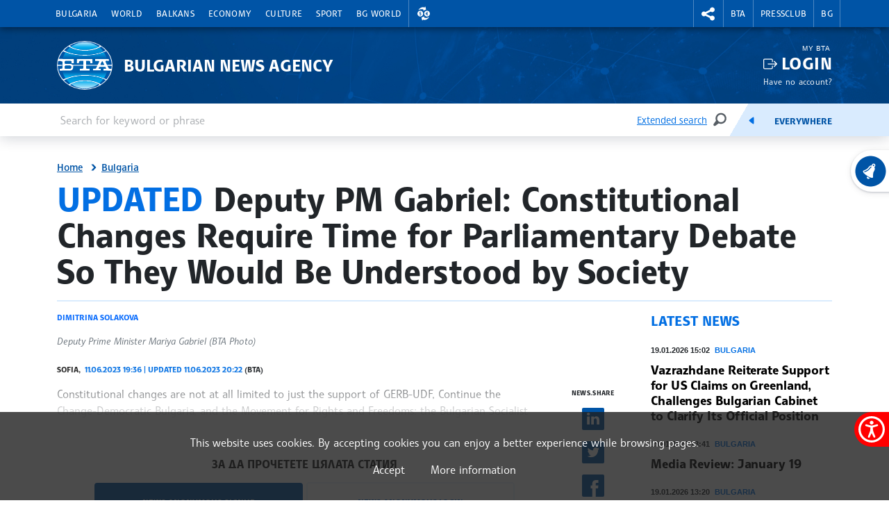

--- FILE ---
content_type: text/html; charset=UTF-8
request_url: https://www.bta.bg/en/news/bulgaria/472151-deputy-pm-gabriel-constitutional-changes-require-time-for-parliamentary-debate-
body_size: 17967
content:
<!DOCTYPE html>
<html lang="en">
    <head>
        <meta charset="UTF-8">
        <meta name="viewport" content="width=device-width, initial-scale=1.0">
        <meta http-equiv="X-UA-Compatible" content="ie=edge">
        <script async src="https://pagead2.googlesyndication.com/pagead/js/adsbygoogle.js?client=ca-pub-6227455362354918" crossorigin="anonymous"></script>
        <title>BTA :: Deputy PM Gabriel: Constitutional Changes Require Time for Parliamentary Debate So They Would Be Understood by Society</title>
        <link rel="icon" href="/favicon.ico" sizes="any">
        <link rel="icon" href="/favicon.svg" type="image/svg+xml">
        <link rel="apple-touch-icon" href="/apple-touch-icon.png">
        <!-- <link rel="manifest" href="/assets/icons/manifest.json"> -->
        <meta name="msapplication-TileColor" content="#ffffff">
        <meta name="msapplication-TileImage" content="/assets/icons/ms-icon-144x144.png">
        <meta name="theme-color" content="#ffffff">
        <link rel="stylesheet" media="screen" href="/assets/css/bootstrap.min.css">
        <link rel="stylesheet" href="/assets/css/main.css?11">
        <link rel="stylesheet" href="/assets/css/btafont.css?10">
        <!-- <link rel="stylesheet" href="/assets/css/125years.css"> -->
        <link rel="stylesheet" href="/assets/css/secondary.css?39">
        <link rel="stylesheet" href="/assets/forecastfont/iconvault_forecastfont.css">
        <link rel="stylesheet" href="/assets/accessibility/accessibility.css">
        <link rel="stylesheet" href="/assets/css/video-js-extension.css">
        <link rel="stylesheet" href="/assets/css/videojs-vjsdownload.css">
        <link rel="stylesheet" media="print" href="/assets/css/print.css">
        <script src="/assets/scripts/bootstrap.bundle.min.js"></script>
        <link href="/assets/css/video-js.css" rel="stylesheet" />
        <script src="/assets/scripts/video.min.js?4"></script>
        <script src="/assets/scripts/silvermine-videojs-quality-selector.min.js"></script>
        <script src="/assets/scripts/videojs-vjsdownload.min.js"></script>
                    <meta name="title" content="" />
        <meta name="author" content="" />
        <meta name="robots" content="" />
        <meta name="keywords" content="" />
        <meta name="description" content="" />
            
                <meta property="og:type" content="website" />
                        <meta property="og:title" content="Deputy PM Gabriel: Constitutional Changes Require Time for Parliamentary Debate So They Would Be Understood by Society" />
                        <meta property="og:description" content="Constitutional changes are not at all limited to just the support of GERB-UDF, Continue the Change-Democratic Bulgaria, and the Movement for Rights and Freedoms: the Bulgarian Socialist Party is part of that process too, Deputy Prime Minister and" />
                        <meta property="og:locale" content="en_US" />
                        <meta property="og:url" content="https://www.bta.bg/en/news/bulgaria/472151-deputy-pm-gabriel-constitutional-changes-require-time-for-parliamentary-debate-" />
                                                            <meta property="og:image" content="https://www.bta.bg/upload/1422111/TSV_4378+%281%29.jpg?l=750" />
                                                <link rel="alternate" type="application/rss+xml" title="RSS" href="/en/news/bulgaria/rss" />
        <link rel="stylesheet" href="/assets/css/colorbox.css">
    <script src="/assets/scripts/jquery.min.js"></script>
    <link rel="canonical" href="https://www.bta.bg/en/news/bulgaria/472151-deputy-pm-gabriel-constitutional-changes-require-time-for-parliamentary-debate-" />
                        <script async src="https://www.googletagmanager.com/gtag/js?id=UA-121797464-1"></script>
            <script>
                window.dataLayer = window.dataLayer || [];
                function gtag(){dataLayer.push(arguments);}
                gtag('js', new Date());

                gtag('config', 'UA-19978293-1');
            </script>
            </head>
    <body>
                

<header class="header dark">
    <div class="nav-section">
        <div class="container">
            <div class="row">
                <div class="col-6 col-md-10 col-xxl-9">
                                            <nav class="main-nav navbar navbar-expand-lg" aria-label="header.menu">
                            <button class="navbar-toggler" type="button" data-bs-toggle="collapse" data-bs-target="#navbarMobileMenu" aria-controls="navbarSupportedContent" aria-expanded="false" aria-label="Toggle navigation">
                                    <span class="navbar-toggler-icon"></span>
                                    <span>Menu</span>
                                </button>
                                <div class="collapse navbar-collapse" id="navbarMobileMenu">
                                    <ul class="main-nav__list">
                                                                    <li class="main-nav__item">
                                        <a href="/en/news/bulgaria" class="main-nav__link">Bulgaria</a>
                                                                                                                                                                                <div class="main-sublist__container container">
                                                                                                            <div class="col-md-3">
                                                            <ul class="main-sublist__list">
                                                                                                                                    <li>
                                                                        <a href="/en/news/bulgaria/official-documents">Courier (official documents and communications)</a>
                                                                                                                                                                                                                    </li>
                                                                                                                            </ul>
                                                        </div>
                                                                                                                                                                                                                                                                                                                                                                                                                                                                                    <div class="col-md-3">
                                                                        <article class="news-card">
                                                                            <a class="news-card__image" href="/en/news/bulgaria/1046523-president-to-deliver-address-to-nation-monday">
                                                                                                                                                                    <img data-src="/upload/11808731/1000098173.jpg?w=650&amp;h=365" alt="President to Deliver Address to Nation Monday">
                                                                                                                                                                <div class="news-card__props news-card__props--bottom">
                                                                                                                                                                                                                                                        </div>
                                                                            </a>
                                                                            <header>
                                                                                <div class="news-card__meta">19.01.2026 15:12</div>
                                                                                <h3 class="news-card__title"><a href="/en/news/bulgaria/1046523-president-to-deliver-address-to-nation-monday">President to Deliver Address to Nation Monday</a></h3>
                                                                            </header>
                                                                        </article>
                                                                    </div>
                                                                                                                                                                                                                                                                <div class="col-md-3">
                                                                        <article class="news-card">
                                                                            <a class="news-card__image" href="/en/news/bulgaria/1046314-vazrazhdane-reiterate-support-for-us-claims-on-greenland-challenges-bulgarian-c">
                                                                                                                                                                    <img data-src="/upload/11928386/MIL_8846.jpg?w=650&amp;h=365" alt="Vazrazhdane Reiterate Support for US Claims on Greenland, Challenges Bulgarian Cabinet to Clarify Its Official Position ">
                                                                                                                                                                <div class="news-card__props news-card__props--bottom">
                                                                                                                                                                                                                                                        </div>
                                                                            </a>
                                                                            <header>
                                                                                <div class="news-card__meta">19.01.2026 15:02</div>
                                                                                <h3 class="news-card__title"><a href="/en/news/bulgaria/1046314-vazrazhdane-reiterate-support-for-us-claims-on-greenland-challenges-bulgarian-c">Vazrazhdane Reiterate Support for US Claims on Greenland, Challenges Bulgarian Cabinet to Clarify Its Official Position </a></h3>
                                                                            </header>
                                                                        </article>
                                                                    </div>
                                                                                                                                                                                                                                                                <div class="col-md-3">
                                                                        <article class="news-card">
                                                                            <a class="news-card__image" href="/en/news/bulgaria/1046413-media-review-january-19">
                                                                                                                                                                    <img data-src="/upload/10166620/1000036254.jpg?w=650&amp;h=365" alt="Media Review: January 19">
                                                                                                                                                                <div class="news-card__props news-card__props--bottom">
                                                                                                                                                                                                                                                        </div>
                                                                            </a>
                                                                            <header>
                                                                                <div class="news-card__meta">19.01.2026 13:41</div>
                                                                                <h3 class="news-card__title"><a href="/en/news/bulgaria/1046413-media-review-january-19">Media Review: January 19</a></h3>
                                                                            </header>
                                                                        </article>
                                                                    </div>
                                                                                                                                                                                                                                                                                        </div>
                                                                                                                        </li>
                                                                    <li class="main-nav__item">
                                        <a href="/en/news/world" class="main-nav__link">World</a>
                                                                                                                                                                                <div class="main-sublist__container container">
                                                                                                                                                                                                                                                                                                                                                                                                                                                                                    <div class="col-md-3">
                                                                        <article class="news-card">
                                                                            <a class="news-card__image" href="/en/news/world/1046265-finance-minister-petkova-to-attend-first-eurogroup-meeting-since-bulgaria-s-euro">
                                                                                                                                                                    <img data-src="/upload/12006068/1000051286.jpg?w=650&amp;h=365" alt="Finance Minister Petkova to Attend First Eurogroup Meeting since Bulgaria&#039;s Eurozone Entry">
                                                                                                                                                                <div class="news-card__props news-card__props--bottom">
                                                                                                                                                                                                                                                        </div>
                                                                            </a>
                                                                            <header>
                                                                                <div class="news-card__meta">19.01.2026 12:03</div>
                                                                                <h3 class="news-card__title"><a href="/en/news/world/1046265-finance-minister-petkova-to-attend-first-eurogroup-meeting-since-bulgaria-s-euro">Finance Minister Petkova to Attend First Eurogroup Meeting since Bulgaria&#039;s Eurozone Entry</a></h3>
                                                                            </header>
                                                                        </article>
                                                                    </div>
                                                                                                                                                                                                                                                                <div class="col-md-3">
                                                                        <article class="news-card">
                                                                            <a class="news-card__image" href="/en/news/world/1046201-one-injured-as-russian-uav-strikes-residential-building-in-odesa-region-energy-">
                                                                                                                                                                    <img data-src="/upload/8947211/20240620_184122.jpg?w=650&amp;h=365" alt="One Injured as Russian UAV Strikes Residential Building in Odesa Region, Energy Infrastructure Damaged">
                                                                                                                                                                <div class="news-card__props news-card__props--bottom">
                                                                                                                                                                                                                                                        </div>
                                                                            </a>
                                                                            <header>
                                                                                <div class="news-card__meta">19.01.2026 10:57</div>
                                                                                <h3 class="news-card__title"><a href="/en/news/world/1046201-one-injured-as-russian-uav-strikes-residential-building-in-odesa-region-energy-">One Injured as Russian UAV Strikes Residential Building in Odesa Region, Energy Infrastructure Damaged</a></h3>
                                                                            </header>
                                                                        </article>
                                                                    </div>
                                                                                                                                                                                                                                                                <div class="col-md-3">
                                                                        <article class="news-card">
                                                                            <a class="news-card__image" href="/en/news/world/1046220-bulgarian-president-cables-condolences-to-spanish-counterpart-over-deadly-railwa">
                                                                                                                                                                    <img data-src="/upload/11429019/1000028884.jpg?w=650&amp;h=365" alt="Bulgarian President Cables Condolences to Spanish Counterpart over Deadly Railway Crash">
                                                                                                                                                                <div class="news-card__props news-card__props--bottom">
                                                                                                                                                                                                                                                        </div>
                                                                            </a>
                                                                            <header>
                                                                                <div class="news-card__meta">19.01.2026 10:45</div>
                                                                                <h3 class="news-card__title"><a href="/en/news/world/1046220-bulgarian-president-cables-condolences-to-spanish-counterpart-over-deadly-railwa">Bulgarian President Cables Condolences to Spanish Counterpart over Deadly Railway Crash</a></h3>
                                                                            </header>
                                                                        </article>
                                                                    </div>
                                                                                                                                                                                                                                                                                        </div>
                                                                                                                        </li>
                                                                    <li class="main-nav__item">
                                        <a href="/en/news/balkans" class="main-nav__link">Balkans</a>
                                                                                                                                                                                <div class="main-sublist__container container">
                                                                                                                                                                                                                                                                                                                                                                                                                                                                                    <div class="col-md-3">
                                                                        <article class="news-card">
                                                                            <a class="news-card__image" href="/en/news/balkans/1046367-fire-breaks-out-on-roof-of-higher-court-building-in-belgrade">
                                                                                                                                                                    <img data-src="/upload/7850670/20240614094012_V_SH2546.JPG?w=650&amp;h=365" alt="Fire Breaks Out on Roof of Higher Court Building in Belgrade">
                                                                                                                                                                <div class="news-card__props news-card__props--bottom">
                                                                                                                                                                                                                                                        </div>
                                                                            </a>
                                                                            <header>
                                                                                <div class="news-card__meta">19.01.2026 13:13</div>
                                                                                <h3 class="news-card__title"><a href="/en/news/balkans/1046367-fire-breaks-out-on-roof-of-higher-court-building-in-belgrade">Fire Breaks Out on Roof of Higher Court Building in Belgrade</a></h3>
                                                                            </header>
                                                                        </article>
                                                                    </div>
                                                                                                                                                                                                                                                                <div class="col-md-3">
                                                                        <article class="news-card">
                                                                            <a class="news-card__image" href="/en/news/balkans/1046261-turkiye-pledges-enhanced-support-for-syria-president-erdogan-says-after-speakin">
                                                                                                                                                                    <img data-src="/upload/11206623/06149206a7794dfeb5125e099f2de81d--1--6716870544d9439d8094c39de48f56d9.jpg?w=650&amp;h=365" alt="Turkiye Pledges Enhanced Support for Syria, President Erdogan Says after Speaking to Syrian Counterpart">
                                                                                                                                                                <div class="news-card__props news-card__props--bottom">
                                                                                                                                                                                                                                                        </div>
                                                                            </a>
                                                                            <header>
                                                                                <div class="news-card__meta">19.01.2026 12:19</div>
                                                                                <h3 class="news-card__title"><a href="/en/news/balkans/1046261-turkiye-pledges-enhanced-support-for-syria-president-erdogan-says-after-speakin">Turkiye Pledges Enhanced Support for Syria, President Erdogan Says after Speaking to Syrian Counterpart</a></h3>
                                                                            </header>
                                                                        </article>
                                                                    </div>
                                                                                                                                                                                                                                                                <div class="col-md-3">
                                                                        <article class="news-card">
                                                                            <a class="news-card__image" href="/en/news/balkans/1046227-romania-receives-invitation-from-donald-trump-to-become-member-of-board-of-peace">
                                                                                                                                                                    <img data-src="/upload/11945361/original_summit_nato_24_iunie_2025-6.jpg?w=650&amp;h=365" alt="Romania Receives Invitation from Donald Trump to Become Member of Board of Peace">
                                                                                                                                                                <div class="news-card__props news-card__props--bottom">
                                                                                                                                                                                                                                                        </div>
                                                                            </a>
                                                                            <header>
                                                                                <div class="news-card__meta">19.01.2026 11:31</div>
                                                                                <h3 class="news-card__title"><a href="/en/news/balkans/1046227-romania-receives-invitation-from-donald-trump-to-become-member-of-board-of-peace">Romania Receives Invitation from Donald Trump to Become Member of Board of Peace</a></h3>
                                                                            </header>
                                                                        </article>
                                                                    </div>
                                                                                                                                                                                                                                                                                        </div>
                                                                                                                        </li>
                                                                    <li class="main-nav__item">
                                        <a href="/en/news/economy" class="main-nav__link">Economy</a>
                                                                                                                                                                                <div class="main-sublist__container container">
                                                                                                                                                                                                                                                                                                                                                                                                                                                                                    <div class="col-md-3">
                                                                        <article class="news-card">
                                                                            <a class="news-card__image" href="/en/news/economy/1046649-tripartite-council-debates-introduction-of-multi-fund-model-in-supplementary-pen">
                                                                                                                                                                    <img data-src="/upload/12025143/19011.jpeg?w=650&amp;h=365" alt="Tripartite Council Debates Introduction of Multi-Fund Model in Supplementary Pension Insurance">
                                                                                                                                                                <div class="news-card__props news-card__props--bottom">
                                                                                                                                                                                                                                                        </div>
                                                                            </a>
                                                                            <header>
                                                                                <div class="news-card__meta">19.01.2026 17:14</div>
                                                                                <h3 class="news-card__title"><a href="/en/news/economy/1046649-tripartite-council-debates-introduction-of-multi-fund-model-in-supplementary-pen">Tripartite Council Debates Introduction of Multi-Fund Model in Supplementary Pension Insurance</a></h3>
                                                                            </header>
                                                                        </article>
                                                                    </div>
                                                                                                                                                                                                                                                                <div class="col-md-3">
                                                                        <article class="news-card">
                                                                            <a class="news-card__image" href="/en/news/economy/1046635-second-and-third-pension-pillar-assets-exceed-bgn-31-2-bln-at-end-2025">
                                                                                                                                                                    <img data-src="/upload/9558040/PSX_20241013_165250.jpg?w=650&amp;h=365" alt="Second and Third Pension Pillar Assets Exceed BGN 31.2 Bln at end-2025">
                                                                                                                                                                <div class="news-card__props news-card__props--bottom">
                                                                                                                                                                                                                                                        </div>
                                                                            </a>
                                                                            <header>
                                                                                <div class="news-card__meta">19.01.2026 17:14</div>
                                                                                <h3 class="news-card__title"><a href="/en/news/economy/1046635-second-and-third-pension-pillar-assets-exceed-bgn-31-2-bln-at-end-2025">Second and Third Pension Pillar Assets Exceed BGN 31.2 Bln at end-2025</a></h3>
                                                                            </header>
                                                                        </article>
                                                                    </div>
                                                                                                                                                                                                                                                                <div class="col-md-3">
                                                                        <article class="news-card">
                                                                            <a class="news-card__image" href="/en/news/economy/1046550-1-9-of-children-in-bulgaria-3-2-in-eu-had-unmet-needs-for-medical-care-in-202">
                                                                                                                                                                    <img data-src="/upload/2508468/20230926_094556.jpg?w=650&amp;h=365" alt="1.9% of Children in Bulgaria, 3.2% in EU Had Unmet Needs for Medical Care in 2024">
                                                                                                                                                                <div class="news-card__props news-card__props--bottom">
                                                                                                                                                                                                                                                        </div>
                                                                            </a>
                                                                            <header>
                                                                                <div class="news-card__meta">19.01.2026 16:15</div>
                                                                                <h3 class="news-card__title"><a href="/en/news/economy/1046550-1-9-of-children-in-bulgaria-3-2-in-eu-had-unmet-needs-for-medical-care-in-202">1.9% of Children in Bulgaria, 3.2% in EU Had Unmet Needs for Medical Care in 2024</a></h3>
                                                                            </header>
                                                                        </article>
                                                                    </div>
                                                                                                                                                                                                                                                                                        </div>
                                                                                                                        </li>
                                                                    <li class="main-nav__item">
                                        <a href="/en/news/culture" class="main-nav__link">Culture</a>
                                                                                                                                                                                <div class="main-sublist__container container">
                                                                                                                                                                                                                                                                                                                                                                                                                                                                                    <div class="col-md-3">
                                                                        <article class="news-card">
                                                                            <a class="news-card__image" href="/en/news/culture/1046431-culture-minister-unesco-chief-sign-agreement-officially-granting-centre-for-und">
                                                                                                                                                                    <img data-src="/upload/12024802/1.jpg?w=650&amp;h=365" alt="Culture Minister, UNESCO Chief Sign Agreement Officially Granting Centre for Underwater Archaeology in Sozopol Category 2 Status">
                                                                                                                                                                <div class="news-card__props news-card__props--bottom">
                                                                                                                                                                                                                                                        </div>
                                                                            </a>
                                                                            <header>
                                                                                <div class="news-card__meta">19.01.2026 14:29</div>
                                                                                <h3 class="news-card__title"><a href="/en/news/culture/1046431-culture-minister-unesco-chief-sign-agreement-officially-granting-centre-for-und">Culture Minister, UNESCO Chief Sign Agreement Officially Granting Centre for Underwater Archaeology in Sozopol Category 2 Status</a></h3>
                                                                            </header>
                                                                        </article>
                                                                    </div>
                                                                                                                                                                                                                                                                <div class="col-md-3">
                                                                        <article class="news-card">
                                                                            <a class="news-card__image" href="/en/news/culture/1046341-culture-ministry-announces-bulgarian-project-for-venice-art-biennale-2026">
                                                                                                                                                                    <img data-src="/upload/11642713/20250929_124707.jpg?w=650&amp;h=365" alt="Culture Ministry Announces Bulgarian Project for Venice Art Biennale 2026 ">
                                                                                                                                                                <div class="news-card__props news-card__props--bottom">
                                                                                                                                                                                                                                                        </div>
                                                                            </a>
                                                                            <header>
                                                                                <div class="news-card__meta">19.01.2026 13:12</div>
                                                                                <h3 class="news-card__title"><a href="/en/news/culture/1046341-culture-ministry-announces-bulgarian-project-for-venice-art-biennale-2026">Culture Ministry Announces Bulgarian Project for Venice Art Biennale 2026 </a></h3>
                                                                            </header>
                                                                        </article>
                                                                    </div>
                                                                                                                                                                                                                                                                <div class="col-md-3">
                                                                        <article class="news-card">
                                                                            <a class="news-card__image" href="/en/news/culture/1046322-painting-exhibition-by-artist-tatyana-tomachinska-to-be-displayed-in-sofia">
                                                                                                                                                                    <img data-src="/upload/12024525/616624984_1259866869454259_5467563094020746255_n.jpg?w=650&amp;h=365" alt="Painting Exhibition by Artist Tatyana Tomachinska to Be Displayed in Sofia">
                                                                                                                                                                <div class="news-card__props news-card__props--bottom">
                                                                                                                                                                                                                                                        </div>
                                                                            </a>
                                                                            <header>
                                                                                <div class="news-card__meta">19.01.2026 12:28</div>
                                                                                <h3 class="news-card__title"><a href="/en/news/culture/1046322-painting-exhibition-by-artist-tatyana-tomachinska-to-be-displayed-in-sofia">Painting Exhibition by Artist Tatyana Tomachinska to Be Displayed in Sofia</a></h3>
                                                                            </header>
                                                                        </article>
                                                                    </div>
                                                                                                                                                                                                                                                                                        </div>
                                                                                                                        </li>
                                                                    <li class="main-nav__item">
                                        <a href="/en/news/sport" class="main-nav__link">Sport</a>
                                                                                                                                                                                <div class="main-sublist__container container">
                                                                                                                                                                                                                                                                                                                                                                                                                                                                                    <div class="col-md-3">
                                                                        <article class="news-card">
                                                                            <a class="news-card__image" href="/en/news/sport/1046623-zamfirov-urges-tempered-expectations-for-bulgaria-ahead-of-milan-cortina-games">
                                                                                                                                                                    <img data-src="/upload/12025361/20260119_154521.jpg?w=650&amp;h=365" alt=" Zamfirov Urges Tempered Expectations for Bulgaria Ahead of Milan–Cortina Games">
                                                                                                                                                                <div class="news-card__props news-card__props--bottom">
                                                                                                                                                                                                                                                        </div>
                                                                            </a>
                                                                            <header>
                                                                                <div class="news-card__meta">19.01.2026 17:05</div>
                                                                                <h3 class="news-card__title"><a href="/en/news/sport/1046623-zamfirov-urges-tempered-expectations-for-bulgaria-ahead-of-milan-cortina-games"> Zamfirov Urges Tempered Expectations for Bulgaria Ahead of Milan–Cortina Games</a></h3>
                                                                            </header>
                                                                        </article>
                                                                    </div>
                                                                                                                                                                                                                                                                <div class="col-md-3">
                                                                        <article class="news-card">
                                                                            <a class="news-card__image" href="/en/news/sport/1046528-vesela-lecheva-bulgaria-will-have-its-strongest-winter-olympic-team-yet">
                                                                                                                                                                    <img data-src="/upload/12025169/20260119_124037.jpg?w=650&amp;h=365" alt="Vesela Lecheva: Bulgaria Will Have Its Strongest Winter Olympic Team Yet">
                                                                                                                                                                <div class="news-card__props news-card__props--bottom">
                                                                                                                                                                                                                                                        </div>
                                                                            </a>
                                                                            <header>
                                                                                <div class="news-card__meta">19.01.2026 15:34</div>
                                                                                <h3 class="news-card__title"><a href="/en/news/sport/1046528-vesela-lecheva-bulgaria-will-have-its-strongest-winter-olympic-team-yet">Vesela Lecheva: Bulgaria Will Have Its Strongest Winter Olympic Team Yet</a></h3>
                                                                            </header>
                                                                        </article>
                                                                    </div>
                                                                                                                                                                                                                                                                <div class="col-md-3">
                                                                        <article class="news-card">
                                                                            <a class="news-card__image" href="/en/news/sport/1046399-sofia-hosts-major-international-snooker-event">
                                                                                                                                                                    <img data-src="/upload/12024687/att.0GKrVXF-_rYS3Dt-ydn2zVteDOlQJp8D4yll3r0blK4.jpeg?w=650&amp;h=365" alt="Sofia Hosts Major International Snooker Event">
                                                                                                                                                                <div class="news-card__props news-card__props--bottom">
                                                                                                                                                                                                                                                        </div>
                                                                            </a>
                                                                            <header>
                                                                                <div class="news-card__meta">19.01.2026 15:29</div>
                                                                                <h3 class="news-card__title"><a href="/en/news/sport/1046399-sofia-hosts-major-international-snooker-event">Sofia Hosts Major International Snooker Event</a></h3>
                                                                            </header>
                                                                        </article>
                                                                    </div>
                                                                                                                                                                                                                                                                                        </div>
                                                                                                                        </li>
                                                                    <li class="main-nav__item">
                                        <a href="/en/bg-world" class="main-nav__link">BG World</a>
                                                                                                                                                                                <div class="main-sublist__container container">
                                                                                                                                                                                                                                                                                                                                                                                                                                                                                    <div class="col-md-3">
                                                                        <article class="news-card">
                                                                            <a class="news-card__image" href="/en/bg-world/1046115-bulgarian-festival-to-be-held-in-australia">
                                                                                                                                                                    <img data-src="/upload/9173161/8.JPG?w=650&amp;h=365" alt="Bulgarian Festival to Be Held in Australia">
                                                                                                                                                                <div class="news-card__props news-card__props--bottom">
                                                                                                                                                                                                                                                        </div>
                                                                            </a>
                                                                            <header>
                                                                                <div class="news-card__meta">19.01.2026 09:08</div>
                                                                                <h3 class="news-card__title"><a href="/en/bg-world/1046115-bulgarian-festival-to-be-held-in-australia">Bulgarian Festival to Be Held in Australia</a></h3>
                                                                            </header>
                                                                        </article>
                                                                    </div>
                                                                                                                                                                                                                                                                <div class="col-md-3">
                                                                        <article class="news-card">
                                                                            <a class="news-card__image" href="/en/bg-world/1045505-romanian-woman-of-bulgarian-origin-writes-book-about-bulgarians-in-izvoarele">
                                                                                                                                                                    <img data-src="/upload/12006084/20250916_165852%280%29.jpg?w=650&amp;h=365" alt="Romanian Woman of Bulgarian Origin Writes Book about Bulgarians in Izvoarele">
                                                                                                                                                                <div class="news-card__props news-card__props--bottom">
                                                                                                                                                                                                                                                        </div>
                                                                            </a>
                                                                            <header>
                                                                                <div class="news-card__meta">17.01.2026 10:42</div>
                                                                                <h3 class="news-card__title"><a href="/en/bg-world/1045505-romanian-woman-of-bulgarian-origin-writes-book-about-bulgarians-in-izvoarele">Romanian Woman of Bulgarian Origin Writes Book about Bulgarians in Izvoarele</a></h3>
                                                                            </header>
                                                                        </article>
                                                                    </div>
                                                                                                                                                                                                                                                                <div class="col-md-3">
                                                                        <article class="news-card">
                                                                            <a class="news-card__image" href="/en/news/sport/1045193-taraclia-hosts-30th-international-christmas-mini-football-tournament-southern-b">
                                                                                                                                                                    <img data-src="/upload/4294687/415629519_332002483142903_2966860680742439087_n.jpg?w=650&amp;h=365" alt="Taraclia Hosts 30th International Christmas Mini-Football Tournament “Southern Bessarabia 2026”">
                                                                                                                                                                <div class="news-card__props news-card__props--bottom">
                                                                                                                                                                                                                                                        </div>
                                                                            </a>
                                                                            <header>
                                                                                <div class="news-card__meta">16.01.2026 16:28</div>
                                                                                <h3 class="news-card__title"><a href="/en/news/sport/1045193-taraclia-hosts-30th-international-christmas-mini-football-tournament-southern-b">Taraclia Hosts 30th International Christmas Mini-Football Tournament “Southern Bessarabia 2026”</a></h3>
                                                                            </header>
                                                                        </article>
                                                                    </div>
                                                                                                                                                                                                                                                                                        </div>
                                                                                                                        </li>
                                                                                                    <li class="main-nav__item main-nav__item--right currency__toggler">
                                        <a role="button" class="main-nav__link" aria-expanded="false">
                                            <span class="visually-hidden">Exchange rates</span>
                                        </a>
                                        <div class="main-sublist__container currency">
                                            <span>Foreign exchange rate of BNB 16.01.2026</span>
                                            <ul class="main-sublist__list">
                                                                                                                                                        <li>
                                                                                                                    <a class="currency__link currency__link__bgn" href="#">1&nbsp;EUR&nbsp;=&nbsp;<strong>1.9558</strong>&nbsp;BGN</a>
                                                                                                            </li>
                                                                                                                                                       <li>
                                                                                                                    <a class="currency__link currency__link__usd" href="#">1&nbsp;USD&nbsp;=&nbsp;<strong>0.8608</strong>&nbsp;EUR</a>
                                                                                                            </li>
                                                                                                                                                       <li>
                                                                                                                    <a class="currency__link currency__link__chf" href="#">1&nbsp;CHF&nbsp;=&nbsp;<strong>1.0738</strong>&nbsp;EUR</a>
                                                                                                            </li>
                                                                                                                                                       <li>
                                                                                                                    <a class="currency__link currency__link__gbp" href="#">1&nbsp;GBP&nbsp;=&nbsp;<strong>1.1534</strong>&nbsp;EUR</a>
                                                                                                            </li>
                                                                                                                                                                                                       </ul>
                                        </div>
                                    </li>
                                                            </ul>
                                </div>
                            
                        </nav>
                                    </div>
                <div class="col-6 col-md-2 col-xxl-3">
                    <nav class="second-nav" aria-label="меню за БТА">
                        <ul class="second-nav__list">
                            <li class="second-nav__item second-nav__item--right social__toggler">
                                <a role="button" class="second-nav__link" aria-expanded="false">
                                    <span class="visually-hidden">rightmenu.social</span>
                                </a>
                                <div class="main-sublist__container social">
                                    <span>BTA in social media</span>
                                    <ul class="main-sublist__list">
                                        <li><a class="social__link social__link__fb" href="https://www.facebook.com/BTAEnglishService/" target="_blank" rel="noreferrer">Facebook</a></li>
                                        <li><a class="social__link social__link__ig" href="https://www.instagram.com/bta.bg/" target="_blank" rel="noreferrer">Instagram</a></li>
                                        <li><a class="social__link social__link__th" href="https://www.threads.net/@bta.bg" target="_blank" rel="noreferrer">Threads</a></li>
                                        <li><a class="social__link social__link__yt" href="https://www.youtube.com/channel/UCtzcS-7JoZd6cvbPY6esNZQ" target="_blank" rel="noreferrer">YouTube</a></li>
                                        <li><a class="social__link social__link__x" href="https://x.com/BTAnewsENG" target="_blank" rel="noreferrer">X</a></li>
                                        <li><a class="social__link social__link__li" href="https://www.linkedin.com/company/bulgariannewsagency/" target="_blank" rel="noreferrer">Linkedin</a></li>
                                        <li><a class="social__link social__link__tt" href="https://www.tiktok.com/@bta.bg" target="_blank" rel="noreferrer">TikTok</a></li>
                                                                            </ul>
                                </div>
                            </li>
                                                                                                <li class="second-nav__item second-nav__item--left">
                                        <a class="second-nav__link" href="/en/bta">BTA</a>
                                                                                                                            <div class="main-sublist__container">
                                                <ul class="main-sublist__list">
                                                                                                                                                                        <li><a href="/en/bta">About BTA</a></li>
                                                                                                                                                                                                                                <li><a href="/en/bta/news">BTA News</a></li>
                                                                                                                                                                                                                                <li><a href="/en/mission">Mission</a></li>
                                                                                                                                                                                                                                <li><a href="/en/history">History</a></li>
                                                                                                                                                                                                                                <li><a href="/en/terms_and_conditions_2026">Marketing</a></li>
                                                                                                                                                                                                                                <li><a href="/en/maxim">Maxim Hall</a></li>
                                                                                                                                                                                                                                <li><a href="/en/lik-magazine">LIK Magazine</a></li>
                                                                                                                                                                                                                                <li><a href="/en/team">Team</a></li>
                                                                                                                                                                                                                                <li><a href="/en/contacts">Contacts</a></li>
                                                                                                                                                                                                                                <li><a href="http://old.bta.bg/">old.bta.bg</a></li>
                                                                                                                                                            </ul>
                                            </div>
                                                                            </li>
                                                                    <li class="second-nav__item second-nav__item--left">
                                        <a class="second-nav__link" href="/en/pressclub/national">Pressclub</a>
                                                                                                                            <div class="main-sublist__container">
                                                <ul class="main-sublist__list">
                                                                                                                                                                        <li><a href="/en/pressclub/national">National Press Clubs</a></li>
                                                                                                                                                                                                                                <li><a href="/en/1163">Prices and General Terms</a></li>
                                                                                                                                                            </ul>
                                            </div>
                                                                            </li>
                                                                                        <li class="second-nav__item english-toggler"><a class="second-nav__link" href="/bg">BG</a></li>
                                                    </ul>
                    </nav>
                </div>
            </div>
        </div>
    </div>
    <div class="brand-section">
        <div class="container">
            <div class="row">
                <div class="brand__logo col-6 col-md-10">
                    <a href="/en" class="brand__link"><span>Bulgarian News Agency</span></a>
                </div>
                                    <div class="login col-6 col-md-2">
                        <div class="login__profile">
                            <small>My BTA</small>
                            <a href="/en/login?return=%2Fen%2Fnews%2Fbulgaria%2F472151-deputy-pm-gabriel-constitutional-changes-require-time-for-parliamentary-debate-&amp;checksum=6e67d262bde7d994cbc8675c3893ff8a5ef4efe3" class="login__na">Login</a>
                            <small><a href="/en/signup">Have no account?</a></small>
                        </div>
                    </div>
                            </div>
        </div>
    </div>
    <div class="search-section">
        <div class="container">
            <div class="row">
                <div class="col-md-12">
                    <form class="top-search row" method="GET" action="/en/search">
                        <div class="top-search__search-field">
                            <label for="topSearchInput" class="form-label visually-hidden">Enter keyword or phrase</label>
                            <input type="text" class="form-control" id="topSearchInput"
                                placeholder="Search for keyword or phrase" aria-describedby="topSearchInputHelp" name="term">
                            <div id="topSearchInputHelp" class="form-text visually-hidden">Search</div>
                            <div class="top-search__control">
                                <a href="/en/search" rel="noreferrer">Extended search</a>
                                <button type="submit" class="btn" aria-label="Search"><span class="visually-hidden">Search</span></button>
                            </div>
                        </div>
                        <div class="top-search__options col">
                            <button class="top-search__more--open btn"
                                aria-label="Feeds"><span class="visually-hidden">Feeds</span></button>
                            <div class="ps-1 form-check">
                                <input type="radio" name="type" value="all" class="form-check-input form-check-hidden" id="topSearchAll" checked="checked" >
                                <label class="form-check-label" for="topSearchAll">Everywhere</label>
                            </div>
                            <div class="form-check d-none">
                                <input type="radio" name="type" value="news" class="form-check-input form-check-hidden" id="topSearchNews">
                                <label class="form-check-label" for="topSearchNews">News</label>
                            </div>
                            <div class=" form-check d-none">
                                <input type="radio" name="type" value="images" class="form-check-input form-check-hidden" id="topSearchPhotos">
                                <label class="form-check-label" for="topSearchPhotos">Photo</label>
                            </div>
                            <div class="form-check d-none">
                                <input type="radio" name="type" value="videos" class="form-check-input form-check-hidden" id="topSearchVideo">
                                <label class="form-check-label" for="topSearchVideo">Video</label>
                            </div>
                        </div>
                    </form>
                </div>
            </div>
        </div>
    </div>
</header><main class="main__inner news">
    <div class="container">
            <div class="breadcrumbs">
        <nav class="breadcrumbs__nav" aria-label="пътечка към страницата">
            <ul class="breadcrumbs__list">
                                    <li class="breadcrumbs__item"><a href="/en">Home</a></li>
                                    <li class="breadcrumbs__item"><a href="/en/news/bulgaria">Bulgaria</a></li>
                                            </ul>
        </nav>
    </div>
        <div class="post a11y-content">
                        <h1 class="post__title"><span class="visually-hidden">site.bta</span><span class="news-updated">UPDATED</span> Deputy PM Gabriel: Constitutional Changes Require Time for Parliamentary Debate So They Would Be Understood by Society</h1>
            <div class="row">
                <div class="post__container col-md-9">
                                            <div class="post__author">
                                                                                                                        <a href="/en/news?author=1190">Dimitrina Solakova</a>                                                    </div>
                                                                                                                                                        <small class="text-muted d-block my-2"><i>Deputy Prime Minister Mariya Gabriel (BTA Photo)</i></small>
                                                                                                                <div class="post__meta-publish">
                                                    <div class="post__place">Sofia, &nbsp;</div>
                                                <div class="post__post">11.06.2023 19:36 | UPDATED 11.06.2023 20:22</div>
                                                    <div class="post__sources">
                                <span>&nbsp;(BTA)</span>
                            </div>
                                            </div>
                    <div class="post__meta-panel row">
                                            </div>
                    <div class="row">
                        <div class="post__content post__content--na col-sm-10">
                                                                                            <div>Constitutional changes are not at all limited to just the support of GERB-UDF, Continue the Change-Democratic Bulgaria, and the Movement for Rights and Freedoms: the Bulgarian Socialist Party is part of that process too, Deputy Prime Minister and</div>
                                    <div class="post-na">
                                        <h2>За да прочетете цялата статия</h2>
                                        <div class="post-na__cta">
                                            <a class="btn u-btn u-btn-big u-btn-blue" href="/en/signup">news.anonymous.signup</a>
                                            <a class="btn u-btn u-btn-big u-btn-white" href="/en/login?return=%2Fen%2Fnews%2Fbulgaria%2F472151-deputy-pm-gabriel-constitutional-changes-require-time-for-parliamentary-debate-&amp;checksum=6e67d262bde7d994cbc8675c3893ff8a5ef4efe3">news.anonymous.login</a>
                                        </div>
                                        <p>news.anonymous.text</p>
                                        <a href="">news.anonymous.terms</a>
                                    </div>
                                                                                                <p>/DS/</p>
                                                                                </div>
                        <div class="share-widget col-sm-2">
                            <h3>news.share</h3>
                            <ul class="share-widget__list">
                                                                    <li><a target="_blank" class="share-widget__li" href="https://www.linkedin.com/shareArticle?mini=true&url=https://www.bta.bg/en/news/bulgaria/472151-deputy-pm-gabriel-constitutional-changes-require-time-for-parliamentary-debate-"></a></li>
                                                                                                    <li><a target="_blank" class="share-widget__tw" href="https://twitter.com/intent/tweet?url=https://www.bta.bg/en/news/bulgaria/472151-deputy-pm-gabriel-constitutional-changes-require-time-for-parliamentary-debate-"></a></li>
                                                                                                    <li><a target="_blank" class="share-widget__fb" href="https://www.facebook.com/sharer/sharer.php?u=https://www.bta.bg/en/news/bulgaria/472151-deputy-pm-gabriel-constitutional-changes-require-time-for-parliamentary-debate-"></a></li>
                                                            </ul>
                        </div>
                    </div>
                                                                <div class="post__footer row">
                            <h2>Related News</h2>
                                                            <div class="col-md-4">
                                    <article class="news-card">
                                        <header>
                                            <div class="news-card__meta">11.06.2023 10:52</div>
                                            <h3 class="news-card__title">
                                                <a href="/en/news/bulgaria/472021-who-will-be-bulgaria-s-new-eu-commissioner-">Who Will Be Bulgaria&#039;s New EU Commissioner?</a>
                                            </h3>
                                        </header>
                                        <div class="news-card__excerpt">In a page-long unsigned article in its weekend issue, the 24 Chasa daily analyzes the options for Bulgaria's new member of the European Commission who should fill the vacancy opened by Mariya Gabriel after she resigned on May 15.</div>
                                    </article>
                                </div>
                                                            <div class="col-md-4">
                                    <article class="news-card">
                                        <header>
                                            <div class="news-card__meta">09.06.2023 08:11</div>
                                            <h3 class="news-card__title">
                                                <a href="/en/news/bulgaria/471139-supreme-judicial-council-adjourns-meeting-for-early-dismissal-of-prosecutor-gene">Supreme Judicial Council Adjourns Meeting for Early Dismissal of Prosecutor General, it will Continue on June 12</a>
                                            </h3>
                                        </header>
                                        <div class="news-card__excerpt">The Plenum of the Supreme Judicial Council (SJC) interrupted its meeting on the procedure for early dismissal of Prosecutor General Ivan Geshev. It will continue on 12 June morning. On June 8 the meeting continued for more than 13 hours.</div>
                                    </article>
                                </div>
                                                            <div class="col-md-4">
                                    <article class="news-card">
                                        <header>
                                            <div class="news-card__meta">02.06.2023 17:52</div>
                                            <h3 class="news-card__title">
                                                <a href="/en/news/bulgaria/467627-prosecutor-general-submits-request-to-remove-boyko-borissov-s-political-immunity">Prosecutor General Submits Request to Remove Boyko Borissov&#039;s Political Immunity</a>
                                            </h3>
                                        </header>
                                        <div class="news-card__excerpt">Prosecutor General Ivan Geshev submitted a request to the 49th National Assembly to remove the political immunity of MP and former prime minister Boyko Borissov at the proposal of the Sofia City Prosecutor's Office (SCPO).</div>
                                    </article>
                                </div>
                                                    </div>
                                    </div>
                    <aside class="post__aside col-md-3 ">
                        <div class="post__chronology">
        <h2>Latest News</h2>
                    <article class="news-card">
                <header>
                    <div class="news-card__meta">19.01.2026 15:02                        <a class="news-card__category" href="/en/news/bulgaria">Bulgaria</a>
                    </div>
                    <h3 class="news-card__title"><a href="/en/news/bulgaria/1046314-vazrazhdane-reiterate-support-for-us-claims-on-greenland-challenges-bulgarian-c">Vazrazhdane Reiterate Support for US Claims on Greenland, Challenges Bulgarian Cabinet to Clarify Its Official Position </a></h3>
                </header>
            </article>
                    <article class="news-card">
                <header>
                    <div class="news-card__meta">19.01.2026 13:41                        <a class="news-card__category" href="/en/news/bulgaria">Bulgaria</a>
                    </div>
                    <h3 class="news-card__title"><a href="/en/news/bulgaria/1046413-media-review-january-19">Media Review: January 19</a></h3>
                </header>
            </article>
                    <article class="news-card">
                <header>
                    <div class="news-card__meta">19.01.2026 13:20                        <a class="news-card__category" href="/en/news/bulgaria">Bulgaria</a>
                    </div>
                    <h3 class="news-card__title"><a href="/en/news/bulgaria/1046363-outgoing-pm-cables-condolences-over-high-speed-train-crash-in-spain">Outgoing PM Cables Condolences over High-Speed Train Crash in Spain</a></h3>
                </header>
            </article>
                    <article class="news-card">
                <header>
                    <div class="news-card__meta">19.01.2026 12:38                        <a class="news-card__category" href="/en/news/bulgaria">Bulgaria</a>
                    </div>
                    <h3 class="news-card__title"><a href="/en/news/bulgaria/1046285-legislative-revisions-target-introduction-of-multi-fund-model-in-supplementary-p">Legislative Revisions Target Introduction of Multi-fund Model in Supplementary Pension Insurance - Deputy Finance Minister </a></h3>
                </header>
            </article>
                    <article class="news-card">
                <header>
                    <div class="news-card__meta">19.01.2026 08:34                        <a class="news-card__category" href="/en/news/bulgaria">Bulgaria</a>
                    </div>
                    <h3 class="news-card__title"><a href="/en/news/bulgaria/1046111-four-parties-come-together-with-ambition-to-build-anti-corruption-alliance">Four Parties Come Together with Ambition to Build Anti-Corruption Alliance </a></h3>
                </header>
            </article>
            </div>
            </aside>
                <div id="abs"></div>
                <div class="buyImgModal buyImgModalWrapper">
                    <div class="buyImgModal__content">
                        <h4>news.modal.header</h4>
                        <p>news.modal.text</p>
                        <div class="d-flex justify-content-end">
                            <button class="btn u-btn u-btn-grey w-auto me-2">news.modal.cancel</button>
                            <button id="buyImgBtn" class="btn u-btn u-btn-blue w-auto">news.modal.submit</button>
                        </div>
                    </div>
                </div>
            </div>
        </div>
    </div>
    <script type="application/ld+json">
    {
    "@context": "https://schema.org",
    "@type": "NewsArticle",
    "mainEntityOfPage": {
        "@type": "WebPage",
        "@id": "https://www.bta.bg/en/news/bulgaria/472151-deputy-pm-gabriel-constitutional-changes-require-time-for-parliamentary-debate-"
    },
    "headline": "Deputy PM Gabriel: Constitutional Changes Require Time for Parliamentary Debate So They Would Be Understood by Society",
    "datePublished": "2023-06-11T19:36:00+03:00",
    "dateModified": "2023-06-11T20:22:00+03:00",
    "author": {
        "@type": "Person",
        "name": "Dimitrina Solakova"
    },
    "publisher": {
        "@type": "Organization",
        "name": "BTA",
        "legalName": "Bulgarian News Agency",
        "url": "https://www.bta.bg/",
        "foundingDate": "1898",
        "logo": {
            "@type": "ImageObject",
            "url": "https://www.bta.bg/assets/images/BTA-logo.png"
        }
    },
    "description": "Constitutional changes are not at all limited to just the support of GERB-UDF, Continue the Change-Democratic Bulgaria, and the Movement for Rights and Freedoms: the Bulgarian Socialist Party is part of that process too, Deputy Prime Minister and"
}    </script>
</main>
<script>
    if (window.location.hash) {
        const term = decodeURI(window.location.hash.substring(1)).replace(/[^0-9a-zа-я]+/ig, ' ');
        const container = document.querySelector('.post__container')

        function textNodesUnder(el) {
            var n, a = [], walk = document.createTreeWalker(el, NodeFilter.SHOW_TEXT, null, false);
            while (n = walk.nextNode()) a.push(n);
            return a;
        }
        let textNodes = textNodesUnder(container)

        const createSpan = (word) => {
            const e = document.createElement('span');
            e.classList.add('highlite');
            e.textContent = word;
            return e;
        }

        const replaceNode = (target, node, word) => {
            let startIndex = -1;

            try {
                startIndex = node.data.toLocaleLowerCase().indexOf(word.toLowerCase())

            } catch (error) { }

            if (startIndex === -1) {
                return true;
            }
            const endIndex = startIndex + word.length;
            const nodeBefore = document.createTextNode(node.data.slice(0, startIndex));
            const nodeAfter = document.createTextNode(node.data.slice(endIndex));
            const span = createSpan(node.data.slice(startIndex, endIndex));
            let toInsert;

            if (target === null || !target.contains(node)) {
                return
            }
            const getP = (n) => {

                return n.parentElement === target ? n : getP(n.parentElement);
            };

            toInsert = getP(node);
            nodeBefore.parent = target;
            nodeAfter.parent = target;
            span.parent = target;
            target.insertBefore(nodeBefore, toInsert);
            target.insertBefore(span, toInsert);
            target.insertBefore(nodeAfter, toInsert.nextSibling);
            toInsert.remove();
            node.remove();
            textNodes.push(nodeBefore, nodeAfter);
            textNodes.splice(textNodes.indexOf(toInsert), 1);
            replaceNode(target, nodeAfter, word);
        }
        const recurisvemark = () => {
            let length = textNodes.length;
            term.split(/\s+/).filter(Boolean).map(e => {
                for (const node of textNodes) {
                    if (node.nodeValue.toLocaleLowerCase().includes(e.toLocaleLowerCase())) {
                        replaceNode(node.parentElement, node, e);
                    }
                }
            })
            if (length !== textNodes.length) {
                recurisvemark();

            }
        };
        recurisvemark();

    }
</script>
<script>
    window.addEventListener('load', function () {
        new ImagesPicker('.buyImgLoggedInNews', '.image-buy', '#form-buy', "#image-buy-modal");
        new ImagesPicker('.downloadImgLoggedInNews', '.image-download', '#form-download', "#image-download-modal");
        if (document.querySelector('.downloadImgLoggedInNews')) {
            document.querySelector('.downloadImgLoggedInNews')
                .addEventListener('click', function (e) {
                    document.querySelector('.buyImgLoggedInNews .btn-close').dispatchEvent(new Event('click'));
                });
        }
        if (document.querySelector('.buyImgLoggedInNews')) {
            document.querySelector('.buyImgLoggedInNews')
                .addEventListener('click', function (e) {
                    document.querySelector('.downloadImgLoggedInNews .btn-close').dispatchEvent(new Event('click'));
                });
        }

        const el = document.getElementById('bought-images');
        if (el) {
            window.location.href = "/en/news/bulgaria/472151?download=1";
        }
    });
</script>
<script src="/assets/scripts/framebox.js?0="></script>
<footer class="footer">
    <section class="light">
        <h2 class="visually-hidden">Bulgarian News Agency</h2>
        <div class="container">
            <nav class="footer-nav row">
                                <div class="footer-nav__col col-6 col-md-2">
                    <h3><a href="/en/news/bulgaria">Bulgaria</a></h3>
                                                            <ul class="footer-nav__list">
                                                <li><a href="/en/news/bulgaria/official-documents">Courier (official documents and communications)</a></li>
                                            </ul>
                                    </div>
                                <div class="footer-nav__col col-6 col-md-2">
                    <h3><a href="/en/news/world">World</a></h3>
                                                        </div>
                                <div class="footer-nav__col col-6 col-md-2">
                    <h3><a href="/en/news/balkans">Balkans</a></h3>
                                                        </div>
                                <div class="footer-nav__col col-6 col-md-2">
                    <h3><a href="/en/news/economy">Economy</a></h3>
                                                        </div>
                                <div class="footer-nav__col col-6 col-md-2">
                    <h3><a href="/en/news/culture">Culture</a></h3>
                                                        </div>
                                <div class="footer-nav__col col-6 col-md-2">
                    <h3><a href="/en/news/sport">Sport</a></h3>
                                                        </div>
                                <div class="footer-nav__col col-6 col-md-2">
                    <h3><a href="/en/bg-world">BG World</a></h3>
                                                        </div>
                            </nav>
        </div>
    </section>
    <section class="dark">
        <div class="container">
            <div class="footer__contacts">
                <div class="footer__pill">
                    <nav aria-label="Social network links">
                        <a class="footer__social-link facebook" target="_blank"
                            href="https://www.facebook.com/BTAEnglishService/"><span>&nbsp;</span></a>
                        <a class="footer__social-link instagram" target="_blank" href="https://www.instagram.com/bta.bg/"><span>&nbsp;</span></a>
                        <a class="footer__social-link threads" target="_blank" href="https://www.threads.net/@bta.bg"><span>&nbsp;</span></a>
                        <a class="footer__social-link youtube" target="_blank" href="https://www.youtube.com/channel/UCtzcS-7JoZd6cvbPY6esNZQ"><span>&nbsp;</span></a>
                        <a class="footer__social-link x" target="_blank" href="https://x.com/BTAnewsENG"><span>&nbsp;</span></a>
                        <a class="footer__social-link linkedin" href="https://www.linkedin.com/company/bulgariannewsagency/" target="_blank"><span>&nbsp;</span></a>
                        <a class="footer__social-link tiktok" href="https://www.tiktok.com/@bta.bg" target="_blank"><span>&nbsp;</span></a>
                                            </nav>
                </div>

                <div class="footer__pill">
                    <p><span>Contacts </span><a href="tel:+35929814208">+359 2 9262 210</a></p>
                </div>
            </div>
            <div class="row">
                <div class="col-md-8">
                    <div class="d-flex">
                        <div class="footer__logo">
                            <a href="/en"
                                title="Bulgarian News Agency">
                                <img data-src="/assets/images/BTA-logo.svg"
                                    alt="Bulgarian News Agency" class="d-block">
                                <span class="visually-hidden">Bulgarian News Agency</span>
                            </a>
                        </div>
                        <div class="footer__copyrights">
                            <h3>Bulgarian News Agency</h3>
                            <p>© 2022 - 2026, All rights reserved.</p>
                        </div>
                    </div>
                    <div class="footer__partner">
                        <a href="https://abnase.com/" target="_blank" rel="noreferrer">
                            <img data-src="/assets/images/abnase.svg" alt="The Assocoation of the Balkan News Agencies Southeast Europe">
                            <span class="visually-hidden">The Assocoation of the Balkan News Agencies Southeast Europe</span>
                        </a>
                        <a href="https://www.newsalliance.org/" target="_blank" rel="noreferrer">
                            <img data-src="/assets/images/png/eana.png" alt="European Alliance of News Agencies">
                            <span class="visually-hidden">European Alliance of News Agencies</span>
                        </a>
                        <a href="https://europeannewsroom.com/" target="_blank" rel="noreferrer">
                            <img data-src="/assets/images/svg/enr.svg" alt="European Newsroom">
                            <span class="visually-hidden">European Newsroom</span>
                        </a>
                        <a href="https://minds-international.com/" target="_blank" rel="noreferrer">
                            <img data-src="/assets/images/png/minds.png" alt="MINDS Media Innovation Network">
                            <span class="visually-hidden">MINDS Media Innovation Network</span>
                        </a>
                    </div>
                </div>
                                                                                                <div class="col-sm-6 col-md-2">
                                        <h3><a href="/en/bta">BTA</a></h3>
                                        <ul class="footer-nav__list">
                                                <li><a href="/en/bta">About BTA</a></li>
                                                <li><a href="/en/bta/news">BTA News</a></li>
                                                <li><a href="/en/mission">Mission</a></li>
                                                <li><a href="/en/history">History</a></li>
                                                <li><a href="/en/terms_and_conditions_2026">Marketing</a></li>
                                            </ul>
                </div>
                                <div class="col-sm-6 col-md-2">
                                        <h3 style="visibility: hidden">BTA</h3>
                                        <ul class="footer-nav__list">
                                                <li><a href="/en/maxim">Maxim Hall</a></li>
                                                <li><a href="/en/lik-magazine">LIK Magazine</a></li>
                                                <li><a href="/en/team">Team</a></li>
                                                <li><a href="/en/contacts">Contacts</a></li>
                                                <li><a href="http://old.bta.bg/">old.bta.bg</a></li>
                                            </ul>
                </div>
                                                            </div>
            <div class="row">
                <div class="col-md-8 mt-3 mt-md-0">
                    <nav style="padding-left: 96px;">
                        <a href="/en/sitemap"
                            class="footer__link--bold">Sitemap</a>
                        <a href="/en/policy"
                            class="footer__link--bold">Privacy Policy</a>
                        <a href="/en/terms"
                            class="footer__link--bold">Terms and Conditions</a>
                        <a href="/en/accessibility"
                            class="footer__link--bold">Accessibility</a>
                    </nav>
                </div>
                            </div>
        </div>
    </section>
</footer><button class="btn chronology__open">Latest<span class="visually-hidden">Latest</span></button>
<div class="chronology d-none">
    <div class="chronology__header">
        <h2>
            By 17:17 on 19.01.2026            <a href="/en/news?from=19.01.2026&amp;to=19.01.2026">Today`s news</a>
        </h2>
        <button class="btn-close" aria-label="close"><span class="visually-hidden">close</span></button>
    </div>
    <div class="chronology__body">
                                                            <article class="news-card">
        <header>
            <div class="news-card__meta">19.01.2026 17:14                <a class="news-card__category" href="/en/news/economy">Economy</a>
            </div>
            <h3 class="news-card__title"><a href="/en/news/economy/1046635-second-and-third-pension-pillar-assets-exceed-bgn-31-2-bln-at-end-2025">Second and Third Pension Pillar Assets Exceed BGN 31.2 Bln at end-2025</a></h3>
        </header>
    </article>
                                                                    <article class="news-card">
        <header>
            <div class="news-card__meta">19.01.2026 17:14                <a class="news-card__category" href="/en/news/economy">Economy</a>
            </div>
            <h3 class="news-card__title"><a href="/en/news/economy/1046649-tripartite-council-debates-introduction-of-multi-fund-model-in-supplementary-pen">Tripartite Council Debates Introduction of Multi-Fund Model in Supplementary Pension Insurance</a></h3>
        </header>
    </article>
                                                                    <article class="news-card">
        <header>
            <div class="news-card__meta">19.01.2026 17:05                <a class="news-card__category" href="/en/news/sport">Sport</a>
            </div>
            <h3 class="news-card__title"><a href="/en/news/sport/1046623-zamfirov-urges-tempered-expectations-for-bulgaria-ahead-of-milan-cortina-games"> Zamfirov Urges Tempered Expectations for Bulgaria Ahead of Milan–Cortina Games</a></h3>
        </header>
    </article>
                                                                    <article class="news-card">
        <header>
            <div class="news-card__meta">19.01.2026 16:15                <a class="news-card__category" href="/en/news/economy">Economy</a>
            </div>
            <h3 class="news-card__title"><a href="/en/news/economy/1046550-1-9-of-children-in-bulgaria-3-2-in-eu-had-unmet-needs-for-medical-care-in-202">1.9% of Children in Bulgaria, 3.2% in EU Had Unmet Needs for Medical Care in 2024</a></h3>
        </header>
    </article>
                                                                    <article class="news-card">
        <header>
            <div class="news-card__meta">19.01.2026 15:58                <a class="news-card__category" href="/en/news/economy">Economy</a>
            </div>
            <h3 class="news-card__title"><a href="/en/news/economy/1046544-national-revenue-agency-carries-out-over-3-200-inspections-in-january-imposes-f">National Revenue Agency Carries Out over 3,200 Inspections in January, Imposes Fines of Some EUR 125,000</a></h3>
        </header>
    </article>
                                                                    <article class="news-card">
        <header>
            <div class="news-card__meta">19.01.2026 15:50                <a class="news-card__category" href="/en/news/economy">Economy</a>
            </div>
            <h3 class="news-card__title"><a href="/en/news/economy/1046538-citub-backs-introduction-of-multi-funds-in-pension-model-podkrepa-says-time-is-">CITUB Backs Introduction of Multi-Funds in Pension Model, Podkrepa Says Time Is Not Right</a></h3>
        </header>
    </article>
                                                                    <article class="news-card">
        <header>
            <div class="news-card__meta">19.01.2026 15:34                <a class="news-card__category" href="/en/news/sport">Sport</a>
            </div>
            <h3 class="news-card__title"><a href="/en/news/sport/1046528-vesela-lecheva-bulgaria-will-have-its-strongest-winter-olympic-team-yet">Vesela Lecheva: Bulgaria Will Have Its Strongest Winter Olympic Team Yet</a></h3>
        </header>
    </article>
                                                                    <article class="news-card">
        <header>
            <div class="news-card__meta">19.01.2026 15:29                <a class="news-card__category" href="/en/news/sport">Sport</a>
            </div>
            <h3 class="news-card__title"><a href="/en/news/sport/1046399-sofia-hosts-major-international-snooker-event">Sofia Hosts Major International Snooker Event</a></h3>
        </header>
    </article>
                                                                    <article class="news-card">
        <header>
            <div class="news-card__meta">19.01.2026 15:12                <a class="news-card__category" href="/en/news/bulgaria">Bulgaria</a>
            </div>
            <h3 class="news-card__title"><a href="/en/news/bulgaria/1046523-president-to-deliver-address-to-nation-monday">President to Deliver Address to Nation Monday</a></h3>
        </header>
    </article>
                                                                    <article class="news-card">
        <header>
            <div class="news-card__meta">19.01.2026 15:02                <a class="news-card__category" href="/en/news/bulgaria">Bulgaria</a>
            </div>
            <h3 class="news-card__title"><a href="/en/news/bulgaria/1046314-vazrazhdane-reiterate-support-for-us-claims-on-greenland-challenges-bulgarian-c">Vazrazhdane Reiterate Support for US Claims on Greenland, Challenges Bulgarian Cabinet to Clarify Its Official Position </a></h3>
        </header>
    </article>
                                                                    <article class="news-card">
        <header>
            <div class="news-card__meta">19.01.2026 14:56                <a class="news-card__category" href="/en/news/economy">Economy</a>
            </div>
            <h3 class="news-card__title"><a href="/en/news/economy/1046436-employer-organizations-support-introduction-of-multi-fund-model-in-supplementary">Employer Organizations Support Introduction of Multi-fund Model in Supplementary Pension Insurance</a></h3>
        </header>
    </article>
                                                                    <article class="news-card">
        <header>
            <div class="news-card__meta">19.01.2026 14:54                <a class="news-card__category" href="/en/news/archives">BTA&#039;s Archives</a>
            </div>
            <h3 class="news-card__title"><a href="/en/news/archives/1046469-january-19-1871-155th-birth-anniversary-of-dame-gruev-revolutionary-and-activ">January 19, 1871: 155th Birth Anniversary of Dame Gruev, Revolutionary and Activist in Movement for Macedonia&#039;s Liberation</a></h3>
        </header>
    </article>
                                                                    <article class="news-card">
        <header>
            <div class="news-card__meta">19.01.2026 14:41                <a class="news-card__category" href="/en/news/economy">Economy</a>
            </div>
            <h3 class="news-card__title"><a href="/en/news/economy/1046461-multi-fund-system-to-increase-returns-on-capital-funded-pension-pillar-fsc-chai">Multi-Fund System to Increase Returns on Capital-Funded Pension Pillar, FSC Chair Golemanski Says </a></h3>
        </header>
    </article>
                                                                    <article class="news-card">
        <header>
            <div class="news-card__meta">19.01.2026 14:29                <a class="news-card__category" href="/en/news/culture">Culture</a>
            </div>
            <h3 class="news-card__title"><a href="/en/news/culture/1046431-culture-minister-unesco-chief-sign-agreement-officially-granting-centre-for-und">Culture Minister, UNESCO Chief Sign Agreement Officially Granting Centre for Underwater Archaeology in Sozopol Category 2 Status</a></h3>
        </header>
    </article>
                                                                    <article class="news-card">
        <header>
            <div class="news-card__meta">19.01.2026 13:50                <a class="news-card__category" href="/en/news/economy">Economy</a>
            </div>
            <h3 class="news-card__title"><a href="/en/news/economy/1046361-gutsanov-questions-pension-reform-as-tripartite-council-debates-multi-fund-model">Gutsanov Questions Pension Reform as Tripartite Council Debates Multi-Fund Model</a></h3>
        </header>
    </article>
                                                                    <article class="news-card">
        <header>
            <div class="news-card__meta">19.01.2026 13:44                <a class="news-card__category" href="/en/news/economy">Economy</a>
            </div>
            <h3 class="news-card__title"><a href="/en/news/economy/1046373-some-bgn-500-mln-spent-thus-far-on-project-for-new-units-at-kozloduy-nuclear-pla">Some BGN 500 Mln Spent Thus Far on Project for New Units at Kozloduy Nuclear Plant</a></h3>
        </header>
    </article>
                                                                    <article class="news-card">
        <header>
            <div class="news-card__meta">19.01.2026 13:43                <a class="news-card__category" href="/en/news/economy">Economy</a>
            </div>
            <h3 class="news-card__title"><a href="/en/news/economy/1046369-eurostat-december-2025-annual-inflation-falls-in-bulgaria-euro-area-and-eu">Eurostat: December 2025 Annual Inflation Falls in Bulgaria, Euro Area and EU</a></h3>
        </header>
    </article>
                                                                    <article class="news-card">
        <header>
            <div class="news-card__meta">19.01.2026 13:41                <a class="news-card__category" href="/en/news/bulgaria">Bulgaria</a>
            </div>
            <h3 class="news-card__title"><a href="/en/news/bulgaria/1046413-media-review-january-19">Media Review: January 19</a></h3>
        </header>
    </article>
                                                                    <article class="news-card">
        <header>
            <div class="news-card__meta">19.01.2026 13:20                <a class="news-card__category" href="/en/news/bulgaria">Bulgaria</a>
            </div>
            <h3 class="news-card__title"><a href="/en/news/bulgaria/1046363-outgoing-pm-cables-condolences-over-high-speed-train-crash-in-spain">Outgoing PM Cables Condolences over High-Speed Train Crash in Spain</a></h3>
        </header>
    </article>
                                                                    <article class="news-card">
        <header>
            <div class="news-card__meta">19.01.2026 13:13                <a class="news-card__category" href="/en/news/balkans">Balkans</a>
            </div>
            <h3 class="news-card__title"><a href="/en/news/balkans/1046367-fire-breaks-out-on-roof-of-higher-court-building-in-belgrade">Fire Breaks Out on Roof of Higher Court Building in Belgrade</a></h3>
        </header>
    </article>
                                                                    <article class="news-card">
        <header>
            <div class="news-card__meta">19.01.2026 13:12                <a class="news-card__category" href="/en/news/culture">Culture</a>
            </div>
            <h3 class="news-card__title"><a href="/en/news/culture/1046341-culture-ministry-announces-bulgarian-project-for-venice-art-biennale-2026">Culture Ministry Announces Bulgarian Project for Venice Art Biennale 2026 </a></h3>
        </header>
    </article>
                                                                    <article class="news-card">
        <header>
            <div class="news-card__meta">19.01.2026 13:07                <a class="news-card__category" href="/en/news/economy">Economy</a>
            </div>
            <h3 class="news-card__title"><a href="/en/news/economy/1046376-workers-protest-production-halt-at-major-wood-processor">Workers Protest Production Halt at Major Wood Processor</a></h3>
        </header>
    </article>
                                                                    <article class="news-card">
        <header>
            <div class="news-card__meta">19.01.2026 12:51                <a class="news-card__category" href="/en/news/economy">Economy</a>
            </div>
            <h3 class="news-card__title"><a href="/en/news/economy/1046344-westinghouse-announces-international-internship-programme-open-to-bulgarian-stud">Westinghouse Announces International Internship Programme Open to Bulgarian Students</a></h3>
        </header>
    </article>
                                                                    <article class="news-card">
        <header>
            <div class="news-card__meta">19.01.2026 12:38                <a class="news-card__category" href="/en/news/bulgaria">Bulgaria</a>
            </div>
            <h3 class="news-card__title"><a href="/en/news/bulgaria/1046285-legislative-revisions-target-introduction-of-multi-fund-model-in-supplementary-p">Legislative Revisions Target Introduction of Multi-fund Model in Supplementary Pension Insurance - Deputy Finance Minister </a></h3>
        </header>
    </article>
                                                                    <article class="news-card">
        <header>
            <div class="news-card__meta">19.01.2026 12:28                <a class="news-card__category" href="/en/news/culture">Culture</a>
            </div>
            <h3 class="news-card__title"><a href="/en/news/culture/1046322-painting-exhibition-by-artist-tatyana-tomachinska-to-be-displayed-in-sofia">Painting Exhibition by Artist Tatyana Tomachinska to Be Displayed in Sofia</a></h3>
        </header>
    </article>
                                                                    <article class="news-card">
        <header>
            <div class="news-card__meta">19.01.2026 12:19                <a class="news-card__category" href="/en/news/balkans">Balkans</a>
            </div>
            <h3 class="news-card__title"><a href="/en/news/balkans/1046261-turkiye-pledges-enhanced-support-for-syria-president-erdogan-says-after-speakin">Turkiye Pledges Enhanced Support for Syria, President Erdogan Says after Speaking to Syrian Counterpart</a></h3>
        </header>
    </article>
                                                                    <article class="news-card">
        <header>
            <div class="news-card__meta">19.01.2026 12:03                <a class="news-card__category" href="/en/news/world">World</a>
            </div>
            <h3 class="news-card__title"><a href="/en/news/world/1046265-finance-minister-petkova-to-attend-first-eurogroup-meeting-since-bulgaria-s-euro">Finance Minister Petkova to Attend First Eurogroup Meeting since Bulgaria&#039;s Eurozone Entry</a></h3>
        </header>
    </article>
                                                                    <article class="news-card">
        <header>
            <div class="news-card__meta">19.01.2026 12:02                <a class="news-card__category" href="/en/news/economy">Economy</a>
            </div>
            <h3 class="news-card__title"><a href="/en/news/economy/1046221-bnb-to-auction-two-year-government-bonds-worth-eur-150-mln-january-19">BNB to Auction Two-Year Government Bonds Worth EUR 150 Mln January 19</a></h3>
        </header>
    </article>
                                                                    <article class="news-card">
        <header>
            <div class="news-card__meta">19.01.2026 11:53                <a class="news-card__category" href="/en/news/economy">Economy</a>
            </div>
            <h3 class="news-card__title"><a href="/en/news/economy/1046247-recommendations-issued-by-national-audit-office-up-by-328-to-reach-901-in-2025">Recommendations Issued by National Audit Office Up by 328 to Reach 901 in 2025</a></h3>
        </header>
    </article>
                                                                    <article class="news-card">
        <header>
            <div class="news-card__meta">19.01.2026 11:36                <a class="news-card__category" href="/en/news/economy">Economy</a>
            </div>
            <h3 class="news-card__title"><a href="/en/news/economy/1046254-20-business-organizations-ask-parliament-to-vote-down-legislation-on-government-">20 Business Organizations Ask Parliament to Vote Down Legislation on Government Price Control </a></h3>
        </header>
    </article>
                                                                    <article class="news-card">
        <header>
            <div class="news-card__meta">19.01.2026 11:31                <a class="news-card__category" href="/en/news/balkans">Balkans</a>
            </div>
            <h3 class="news-card__title"><a href="/en/news/balkans/1046227-romania-receives-invitation-from-donald-trump-to-become-member-of-board-of-peace">Romania Receives Invitation from Donald Trump to Become Member of Board of Peace</a></h3>
        </header>
    </article>
                                            <button class="btn u-btn u-btn-blue" id="chrono-more">more</button>
    </div>
    <script>
        function handleChronoAjax(event) {
            event.preventDefault();
            const item = event.target;
            fetch("/en/chronology")
                .then(response => response.text())
                .then(function (body) {
                    item.removeEventListener('click', handleChronoAjax);
                    item.parentNode.innerHTML = body;
                });
        }
        document
            .getElementById('chrono-more')
            .addEventListener('click', handleChronoAjax);
    </script>
</div>
        <script src="/assets/scripts/index.js?2"></script>
        <script src="/assets/accessibility/accessibility.js"></script>
        <script>
            const clickEventHandler = function (event) {
                let item = event.target;
                if (item.classList.contains('menu-expand')) {
                    fetch("/en/menu/" + item.dataset.id)
                        .then(response => response.text())
                        .then(function (body) {
                            if (item.parentNode.nextElementSibling) {
                                item.parentNode.nextElementSibling.remove();
                            }
                            item.parentNode.insertAdjacentHTML('afterend', body);
                            const svg = item.closest('.sublist__body').querySelector('svg');
                            if (svg) {
                                mapHandler(svg);
                            }
                            item.parentNode.nextElementSibling.classList.add('d-block');
                        });
                }
            };
            function isTouchDevice() {
                return 'ontouchstart' in window;
            }
            document.querySelector('.main-nav').addEventListener(isTouchDevice() ? 'touchstart' : 'click', clickEventHandler);
            document.querySelector('.main-nav').addEventListener('click', function (event) {
                let el = event.target;
                if (el.classList.contains('u-btn-back')) {
                    el.closest('.d-block').remove();
                }
            });
        </script>
        <div id="cookies">
            <p>This website uses cookies. By accepting cookies you can enjoy a better experience while browsing pages.</p>
            <a href="#" class="btn-accept">Accept</a>
            <a class="btn-policy" href="/en/cookies" >More information</a>
        </div>
        <script>
            function getCookie(cname) {
                let name = cname + "=";
                let ca = document.cookie.split(';');
                for(let i = 0; i < ca.length; i++) {
                    let c = ca[i];
                    while (c.charAt(0) == ' ') {
                        c = c.substring(1);
                    }
                    if (c.indexOf(name) == 0) {
                        return c.substring(name.length, c.length);
                    }
                }
                return "";
            }
            function setCookie(cname, cvalue) {
                document.cookie = cname + "=" + cvalue + ";Path=/;SameSite=Lax;Secure;Expires=Tue, 19 Jan 2027 17:17:54 +0200";
            }
            if (!getCookie('gdpr')) {
                document.getElementById('cookies').style.display = 'block';
            }
            document.querySelector('.btn-accept').addEventListener('click', function (e) {
                e.preventDefault();
                setCookie('gdpr', '1');
                document.getElementById('cookies').style.display = 'none';
            });
        </script>
        <script src="/assets/scripts/vote-map.js"></script>
        <script async src="https://platform.twitter.com/widgets.js" charset="utf-8"></script>
        <script>
            (function () {
                const target = document.querySelector('blockquote.tiktok-embed');

                if (target) {
                    const frame = document.createElement('iframe');
                    frame.src = "https://www.tiktok.com/embed/v2/" + target.dataset['video-id'];
                    frame.classList.add('tik-tok-container');

                    target.replaceWith(frame);
                }
            })();
        </script>
    </body>
</html>

--- FILE ---
content_type: image/svg+xml
request_url: https://www.bta.bg/assets/images/svg/social.svg
body_size: 1198
content:
<svg xmlns="http://www.w3.org/2000/svg" width="40" height="40" viewBox="0 0 40 40">
  <g fill="none" fill-rule="evenodd">
    <rect width="40" height="40"/>
    <path fill="#FFF" fill-rule="nonzero" d="M25.5243902,23.0487805 C24.6769439,23.0487805 23.9010024,23.3527805 23.2978683,23.8566976 L16.9421829,20.678878 C16.9546488,20.4353073 16.9546488,20.564739 16.9421829,20.321122 L23.2978683,17.1433024 C23.9010024,17.6472195 24.6769439,17.9512195 25.5243902,17.9512195 C27.4439463,17.9512195 29,16.3951195 29,14.4756098 C29,12.5561 27.4439463,11 25.5243902,11 C23.6048341,11 22.0487805,12.5561 22.0487805,14.4756098 C22.0487805,14.536039 22.0547585,14.5948463 22.0578171,14.6544878 L15.7021317,17.8323073 C15.0989976,17.3283902 14.3230561,17.0243902 13.4756098,17.0243902 C11.5560537,17.0243902 10,18.5804902 10,20.5 C10,22.4195098 11.5560537,23.9756098 13.4756098,23.9756098 C14.3230561,23.9756098 15.0989976,23.6716098 15.7021317,23.1676927 L22.0578171,26.3455122 C22.0547585,26.4051537 22.0487805,26.463961 22.0487805,26.5243902 C22.0487805,28.4439 23.6048341,30 25.5243902,30 C27.4439463,30 29,28.4439 29,26.5243902 C29,24.6048805 27.4439463,23.0487805 25.5243902,23.0487805 Z"/>
  </g>
</svg>
